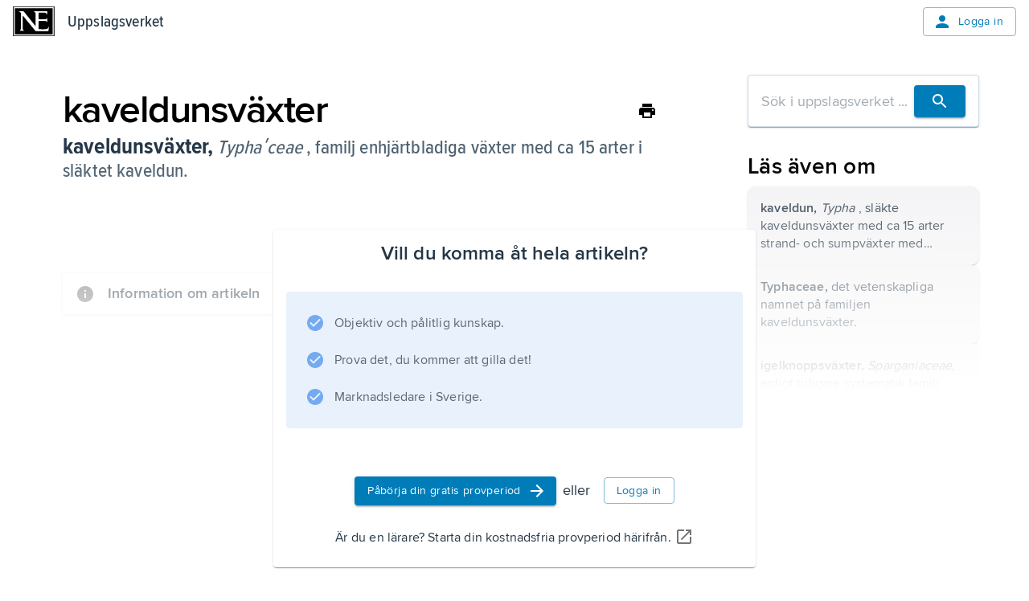

--- FILE ---
content_type: application/javascript; charset=UTF-8
request_url: https://www.ne.se/ency-assets/_next/static/chunks/5749-1eb35de31c77f71b.js
body_size: 21765
content:
"use strict";(self.webpackChunk_N_E=self.webpackChunk_N_E||[]).push([[5749],{15764:(M,N,D)=>{D.r(N),D.d(N,{default:()=>j});let j="[data-uri]"},19168:(M,N,D)=>{D.r(N),D.d(N,{default:()=>j});let j="[data-uri]"},20112:(M,N,D)=>{D.r(N),D.d(N,{default:()=>j});let j="[data-uri]"},40061:(M,N,D)=>{D.r(N),D.d(N,{default:()=>j});let j="[data-uri]"},41905:(M,N,D)=>{D.r(N),D.d(N,{default:()=>j});let j="[data-uri]"},42885:(M,N,D)=>{D.r(N),D.d(N,{default:()=>j});let j="[data-uri]"},49837:(M,N,D)=>{D.d(N,{A:()=>I});var j=D(75891);let I=(0,D(58305).A)(j.N_)},50205:(M,N,D)=>{D.r(N),D.d(N,{default:()=>j});let j="[data-uri]"},50399:(M,N,D)=>{D.r(N)},50589:(M,N,D)=>{D.r(N),D.d(N,{default:()=>j});let j="[data-uri]"},68104:(M,N,D)=>{D.r(N),D.d(N,{default:()=>j});let j="[data-uri]"},88786:(M,N,D)=>{D.r(N),D.d(N,{default:()=>j});let j=D.p+"ta-product.f70ca0c.svg"},95935:(M,N,D)=>{D.r(N),D.d(N,{default:()=>j});let j="[data-uri]"},97243:(M,N,D)=>{D.r(N),D.d(N,{default:()=>j});let j="[data-uri]"},99830:(M,N,D)=>{D.r(N),D.d(N,{default:()=>j});let j="[data-uri]"}}]);